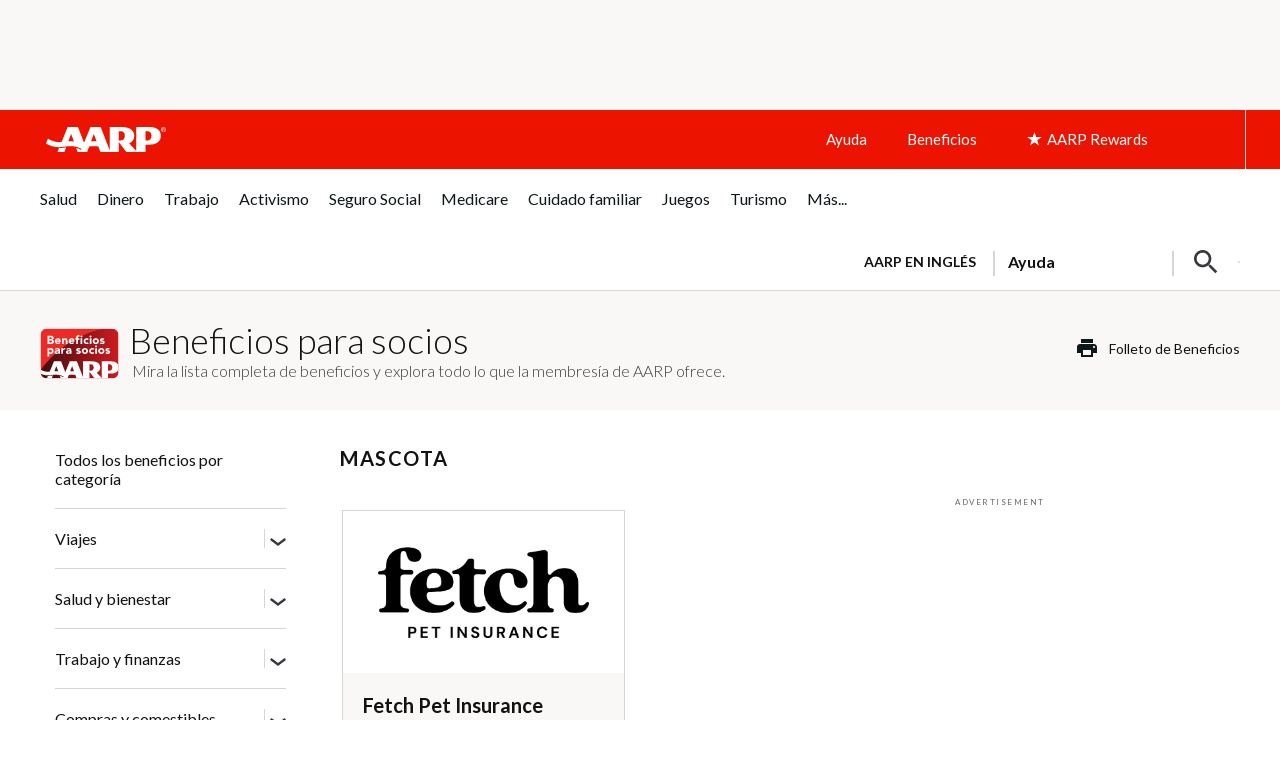

--- FILE ---
content_type: text/html; charset=utf-8
request_url: https://www.google.com/recaptcha/api2/aframe
body_size: 269
content:
<!DOCTYPE HTML><html><head><meta http-equiv="content-type" content="text/html; charset=UTF-8"></head><body><script nonce="rvFBjT9sVfBX-EBCDLNqfg">/** Anti-fraud and anti-abuse applications only. See google.com/recaptcha */ try{var clients={'sodar':'https://pagead2.googlesyndication.com/pagead/sodar?'};window.addEventListener("message",function(a){try{if(a.source===window.parent){var b=JSON.parse(a.data);var c=clients[b['id']];if(c){var d=document.createElement('img');d.src=c+b['params']+'&rc='+(localStorage.getItem("rc::a")?sessionStorage.getItem("rc::b"):"");window.document.body.appendChild(d);sessionStorage.setItem("rc::e",parseInt(sessionStorage.getItem("rc::e")||0)+1);localStorage.setItem("rc::h",'1769018124754');}}}catch(b){}});window.parent.postMessage("_grecaptcha_ready", "*");}catch(b){}</script></body></html>